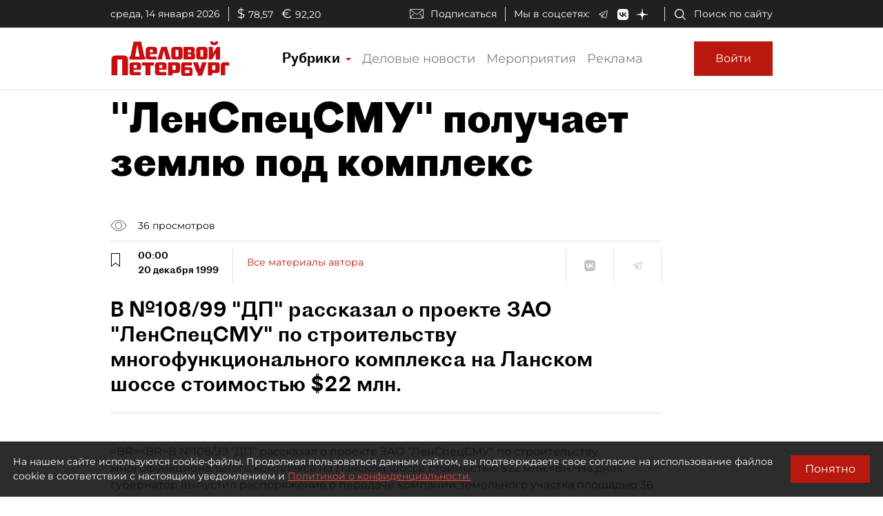

--- FILE ---
content_type: application/javascript
request_url: https://smi2.ru/counter/settings?payload=COmNAxiB7NHyuzM6JDU1YjhhZWZmLTA3ZmUtNGU3MS1hNmFlLTZmYmQ2YmE3MGYzYw&cb=_callbacks____0mkeig3ss
body_size: 1510
content:
_callbacks____0mkeig3ss("[base64]");